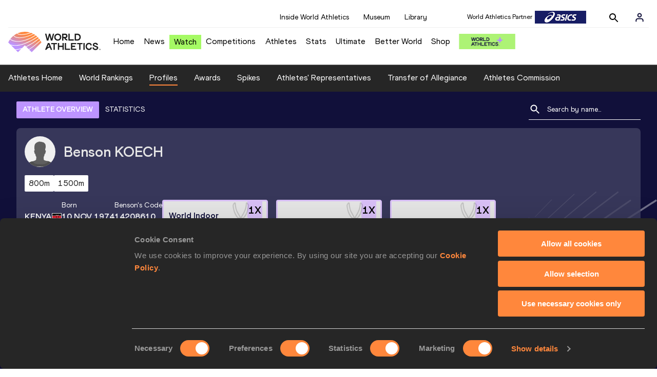

--- FILE ---
content_type: application/javascript; charset=UTF-8
request_url: https://worldathletics.org/_next/static/chunks/68c80bf9a7b4d0dfb0b0c933948329ed2c98994d.b6b0dfc2aa8ae63415d3.js
body_size: 7365
content:
(window.webpackJsonp_N_E=window.webpackJsonp_N_E||[]).push([[44],{"+LmI":function(t,e,n){"use strict";function r(t,e){if(null==t)throw new TypeError("assign requires that input parameter not be null or undefined");for(var n in e)Object.prototype.hasOwnProperty.call(e,n)&&(t[n]=e[n]);return t}n.d(e,"a",(function(){return r}))},LPPQ:function(t,e,n){"use strict";n.d(e,"a",(function(){return ae}));var r=n("fcdN");function a(t,e){(null==e||e>t.length)&&(e=t.length);for(var n=0,r=Array(e);n<e;n++)r[n]=t[n];return r}function i(t,e){var n="undefined"!=typeof Symbol&&t[Symbol.iterator]||t["@@iterator"];if(!n){if(Array.isArray(t)||(n=function(t,e){if(t){if("string"==typeof t)return a(t,e);var n={}.toString.call(t).slice(8,-1);return"Object"===n&&t.constructor&&(n=t.constructor.name),"Map"===n||"Set"===n?Array.from(t):"Arguments"===n||/^(?:Ui|I)nt(?:8|16|32)(?:Clamped)?Array$/.test(n)?a(t,e):void 0}}(t))||e&&t&&"number"==typeof t.length){n&&(t=n);var r=0,i=function(){};return{s:i,n:function(){return r>=t.length?{done:!0}:{done:!1,value:t[r++]}},e:function(t){throw t},f:i}}throw new TypeError("Invalid attempt to iterate non-iterable instance.\nIn order to be iterable, non-array objects must have a [Symbol.iterator]() method.")}var o,u=!0,c=!1;return{s:function(){n=n.call(t)},n:function(){var t=n.next();return u=t.done,t},e:function(t){c=!0,o=t},f:function(){try{u||null==n.return||n.return()}finally{if(c)throw o}}}}var o=n("48Xl"),u=n("g9KO"),c=n("/Tr7"),l=n("+LmI"),s=n("Ib5w"),d=n("JCDJ"),f=n("3REe"),v=n("/h9T"),h=n("jIYg");function y(t){if(void 0===t)throw new ReferenceError("this hasn't been initialised - super() hasn't been called");return t}function w(t,e){return(w=Object.setPrototypeOf?Object.setPrototypeOf.bind():function(t,e){return t.__proto__=e,t})(t,e)}function m(t,e){if("function"!=typeof e&&null!==e)throw new TypeError("Super expression must either be null or a function");t.prototype=Object.create(e&&e.prototype,{constructor:{value:t,writable:!0,configurable:!0}}),Object.defineProperty(t,"prototype",{writable:!1}),e&&w(t,e)}function p(t){return(p=Object.setPrototypeOf?Object.getPrototypeOf.bind():function(t){return t.__proto__||Object.getPrototypeOf(t)})(t)}function b(){try{var t=!Boolean.prototype.valueOf.call(Reflect.construct(Boolean,[],(function(){})))}catch(t){}return(b=function(){return!!t})()}function g(t,e){if(e&&("object"==Object(r.a)(e)||"function"==typeof e))return e;if(void 0!==e)throw new TypeError("Derived constructors may only return object or undefined");return y(t)}function k(t){var e=b();return function(){var n,r=p(t);if(e){var a=p(this).constructor;n=Reflect.construct(r,arguments,a)}else n=r.apply(this,arguments);return g(this,n)}}function T(t,e){if(!(t instanceof e))throw new TypeError("Cannot call a class as a function")}function x(t){var e=function(t,e){if("object"!=Object(r.a)(t)||!t)return t;var n=t[Symbol.toPrimitive];if(void 0!==n){var a=n.call(t,e||"default");if("object"!=Object(r.a)(a))return a;throw new TypeError("@@toPrimitive must return a primitive value.")}return("string"===e?String:Number)(t)}(t,"string");return"symbol"==Object(r.a)(e)?e:e+""}function O(t,e){for(var n=0;n<e.length;n++){var r=e[n];r.enumerable=r.enumerable||!1,r.configurable=!0,"value"in r&&(r.writable=!0),Object.defineProperty(t,x(r.key),r)}}function C(t,e,n){return e&&O(t.prototype,e),n&&O(t,n),Object.defineProperty(t,"prototype",{writable:!1}),t}function D(t,e,n){return(e=x(e))in t?Object.defineProperty(t,e,{value:n,enumerable:!0,configurable:!0,writable:!0}):t[e]=n,t}var U=function(){function t(){T(this,t),D(this,"priority",void 0),D(this,"subPriority",0)}return C(t,[{key:"validate",value:function(t,e){return!0}}]),t}(),j=function(t){m(n,t);var e=k(n);function n(t,r,a,i,o){var u;return T(this,n),(u=e.call(this)).value=t,u.validateValue=r,u.setValue=a,u.priority=i,o&&(u.subPriority=o),u}return C(n,[{key:"validate",value:function(t,e){return this.validateValue(t,this.value,e)}},{key:"set",value:function(t,e,n){return this.setValue(t,e,this.value,n)}}]),n}(U),M=function(t){m(n,t);var e=k(n);function n(){var t;T(this,n);for(var r=arguments.length,a=new Array(r),i=0;i<r;i++)a[i]=arguments[i];return D(y(t=e.call.apply(e,[this].concat(a))),"priority",10),D(y(t),"subPriority",-1),t}return C(n,[{key:"set",value:function(t,e){if(e.timestampIsSet)return t;var n=new Date(0);return n.setFullYear(t.getUTCFullYear(),t.getUTCMonth(),t.getUTCDate()),n.setHours(t.getUTCHours(),t.getUTCMinutes(),t.getUTCSeconds(),t.getUTCMilliseconds()),n}}]),n}(U),A=function(){function t(){T(this,t),D(this,"incompatibleTokens",void 0),D(this,"priority",void 0),D(this,"subPriority",void 0)}return C(t,[{key:"run",value:function(t,e,n,r){var a=this.parse(t,e,n,r);return a?{setter:new j(a.value,this.validate,this.set,this.priority,this.subPriority),rest:a.rest}:null}},{key:"validate",value:function(t,e,n){return!0}}]),t}(),q=function(t){m(n,t);var e=k(n);function n(){var t;T(this,n);for(var r=arguments.length,a=new Array(r),i=0;i<r;i++)a[i]=arguments[i];return D(y(t=e.call.apply(e,[this].concat(a))),"priority",140),D(y(t),"incompatibleTokens",["R","u","t","T"]),t}return C(n,[{key:"parse",value:function(t,e,n){switch(e){case"G":case"GG":case"GGG":return n.era(t,{width:"abbreviated"})||n.era(t,{width:"narrow"});case"GGGGG":return n.era(t,{width:"narrow"});case"GGGG":default:return n.era(t,{width:"wide"})||n.era(t,{width:"abbreviated"})||n.era(t,{width:"narrow"})}}},{key:"set",value:function(t,e,n){return e.era=n,t.setUTCFullYear(n,0,1),t.setUTCHours(0,0,0,0),t}}]),n}(A),E=n("w3qX"),P=/^(1[0-2]|0?\d)/,Y=/^(3[0-1]|[0-2]?\d)/,H=/^(36[0-6]|3[0-5]\d|[0-2]?\d?\d)/,N=/^(5[0-3]|[0-4]?\d)/,S=/^(2[0-3]|[0-1]?\d)/,L=/^(2[0-4]|[0-1]?\d)/,I=/^(1[0-1]|0?\d)/,Q=/^(1[0-2]|0?\d)/,R=/^[0-5]?\d/,B=/^[0-5]?\d/,F=/^\d/,X=/^\d{1,2}/,G=/^\d{1,3}/,_=/^\d{1,4}/,W=/^-?\d+/,K=/^-?\d/,Z=/^-?\d{1,2}/,J=/^-?\d{1,3}/,V=/^-?\d{1,4}/,$=/^([+-])(\d{2})(\d{2})?|Z/,z=/^([+-])(\d{2})(\d{2})|Z/,tt=/^([+-])(\d{2})(\d{2})((\d{2}))?|Z/,et=/^([+-])(\d{2}):(\d{2})|Z/,nt=/^([+-])(\d{2}):(\d{2})(:(\d{2}))?|Z/;function rt(t,e){return t?{value:e(t.value),rest:t.rest}:t}function at(t,e){var n=e.match(t);return n?{value:parseInt(n[0],10),rest:e.slice(n[0].length)}:null}function it(t,e){var n=e.match(t);if(!n)return null;if("Z"===n[0])return{value:0,rest:e.slice(1)};var r="+"===n[1]?1:-1,a=n[2]?parseInt(n[2],10):0,i=n[3]?parseInt(n[3],10):0,o=n[5]?parseInt(n[5],10):0;return{value:r*(a*E.a+i*E.b+o*E.c),rest:e.slice(n[0].length)}}function ot(t){return at(W,t)}function ut(t,e){switch(t){case 1:return at(F,e);case 2:return at(X,e);case 3:return at(G,e);case 4:return at(_,e);default:return at(new RegExp("^\\d{1,"+t+"}"),e)}}function ct(t,e){switch(t){case 1:return at(K,e);case 2:return at(Z,e);case 3:return at(J,e);case 4:return at(V,e);default:return at(new RegExp("^-?\\d{1,"+t+"}"),e)}}function lt(t){switch(t){case"morning":return 4;case"evening":return 17;case"pm":case"noon":case"afternoon":return 12;case"am":case"midnight":case"night":default:return 0}}function st(t,e){var n,r=e>0,a=r?e:1-e;if(a<=50)n=t||100;else{var i=a+50;n=t+100*Math.floor(i/100)-(t>=i%100?100:0)}return r?n:1-n}function dt(t){return t%400==0||t%4==0&&t%100!=0}var ft=function(t){m(n,t);var e=k(n);function n(){var t;T(this,n);for(var r=arguments.length,a=new Array(r),i=0;i<r;i++)a[i]=arguments[i];return D(y(t=e.call.apply(e,[this].concat(a))),"priority",130),D(y(t),"incompatibleTokens",["Y","R","u","w","I","i","e","c","t","T"]),t}return C(n,[{key:"parse",value:function(t,e,n){var r=function(t){return{year:t,isTwoDigitYear:"yy"===e}};switch(e){case"y":return rt(ut(4,t),r);case"yo":return rt(n.ordinalNumber(t,{unit:"year"}),r);default:return rt(ut(e.length,t),r)}}},{key:"validate",value:function(t,e){return e.isTwoDigitYear||e.year>0}},{key:"set",value:function(t,e,n){var r=t.getUTCFullYear();if(n.isTwoDigitYear){var a=st(n.year,r);return t.setUTCFullYear(a,0,1),t.setUTCHours(0,0,0,0),t}var i="era"in e&&1!==e.era?1-n.year:n.year;return t.setUTCFullYear(i,0,1),t.setUTCHours(0,0,0,0),t}}]),n}(A),vt=n("Szzx"),ht=n("1vjI"),yt=function(t){m(n,t);var e=k(n);function n(){var t;T(this,n);for(var r=arguments.length,a=new Array(r),i=0;i<r;i++)a[i]=arguments[i];return D(y(t=e.call.apply(e,[this].concat(a))),"priority",130),D(y(t),"incompatibleTokens",["y","R","u","Q","q","M","L","I","d","D","i","t","T"]),t}return C(n,[{key:"parse",value:function(t,e,n){var r=function(t){return{year:t,isTwoDigitYear:"YY"===e}};switch(e){case"Y":return rt(ut(4,t),r);case"Yo":return rt(n.ordinalNumber(t,{unit:"year"}),r);default:return rt(ut(e.length,t),r)}}},{key:"validate",value:function(t,e){return e.isTwoDigitYear||e.year>0}},{key:"set",value:function(t,e,n,r){var a=Object(vt.a)(t,r);if(n.isTwoDigitYear){var i=st(n.year,a);return t.setUTCFullYear(i,0,r.firstWeekContainsDate),t.setUTCHours(0,0,0,0),Object(ht.a)(t,r)}var o="era"in e&&1!==e.era?1-n.year:n.year;return t.setUTCFullYear(o,0,r.firstWeekContainsDate),t.setUTCHours(0,0,0,0),Object(ht.a)(t,r)}}]),n}(A),wt=n("tpup"),mt=function(t){m(n,t);var e=k(n);function n(){var t;T(this,n);for(var r=arguments.length,a=new Array(r),i=0;i<r;i++)a[i]=arguments[i];return D(y(t=e.call.apply(e,[this].concat(a))),"priority",130),D(y(t),"incompatibleTokens",["G","y","Y","u","Q","q","M","L","w","d","D","e","c","t","T"]),t}return C(n,[{key:"parse",value:function(t,e){return ct("R"===e?4:e.length,t)}},{key:"set",value:function(t,e,n){var r=new Date(0);return r.setUTCFullYear(n,0,4),r.setUTCHours(0,0,0,0),Object(wt.a)(r)}}]),n}(A),pt=function(t){m(n,t);var e=k(n);function n(){var t;T(this,n);for(var r=arguments.length,a=new Array(r),i=0;i<r;i++)a[i]=arguments[i];return D(y(t=e.call.apply(e,[this].concat(a))),"priority",130),D(y(t),"incompatibleTokens",["G","y","Y","R","w","I","i","e","c","t","T"]),t}return C(n,[{key:"parse",value:function(t,e){return ct("u"===e?4:e.length,t)}},{key:"set",value:function(t,e,n){return t.setUTCFullYear(n,0,1),t.setUTCHours(0,0,0,0),t}}]),n}(A),bt=function(t){m(n,t);var e=k(n);function n(){var t;T(this,n);for(var r=arguments.length,a=new Array(r),i=0;i<r;i++)a[i]=arguments[i];return D(y(t=e.call.apply(e,[this].concat(a))),"priority",120),D(y(t),"incompatibleTokens",["Y","R","q","M","L","w","I","d","D","i","e","c","t","T"]),t}return C(n,[{key:"parse",value:function(t,e,n){switch(e){case"Q":case"QQ":return ut(e.length,t);case"Qo":return n.ordinalNumber(t,{unit:"quarter"});case"QQQ":return n.quarter(t,{width:"abbreviated",context:"formatting"})||n.quarter(t,{width:"narrow",context:"formatting"});case"QQQQQ":return n.quarter(t,{width:"narrow",context:"formatting"});case"QQQQ":default:return n.quarter(t,{width:"wide",context:"formatting"})||n.quarter(t,{width:"abbreviated",context:"formatting"})||n.quarter(t,{width:"narrow",context:"formatting"})}}},{key:"validate",value:function(t,e){return e>=1&&e<=4}},{key:"set",value:function(t,e,n){return t.setUTCMonth(3*(n-1),1),t.setUTCHours(0,0,0,0),t}}]),n}(A),gt=function(t){m(n,t);var e=k(n);function n(){var t;T(this,n);for(var r=arguments.length,a=new Array(r),i=0;i<r;i++)a[i]=arguments[i];return D(y(t=e.call.apply(e,[this].concat(a))),"priority",120),D(y(t),"incompatibleTokens",["Y","R","Q","M","L","w","I","d","D","i","e","c","t","T"]),t}return C(n,[{key:"parse",value:function(t,e,n){switch(e){case"q":case"qq":return ut(e.length,t);case"qo":return n.ordinalNumber(t,{unit:"quarter"});case"qqq":return n.quarter(t,{width:"abbreviated",context:"standalone"})||n.quarter(t,{width:"narrow",context:"standalone"});case"qqqqq":return n.quarter(t,{width:"narrow",context:"standalone"});case"qqqq":default:return n.quarter(t,{width:"wide",context:"standalone"})||n.quarter(t,{width:"abbreviated",context:"standalone"})||n.quarter(t,{width:"narrow",context:"standalone"})}}},{key:"validate",value:function(t,e){return e>=1&&e<=4}},{key:"set",value:function(t,e,n){return t.setUTCMonth(3*(n-1),1),t.setUTCHours(0,0,0,0),t}}]),n}(A),kt=function(t){m(n,t);var e=k(n);function n(){var t;T(this,n);for(var r=arguments.length,a=new Array(r),i=0;i<r;i++)a[i]=arguments[i];return D(y(t=e.call.apply(e,[this].concat(a))),"incompatibleTokens",["Y","R","q","Q","L","w","I","D","i","e","c","t","T"]),D(y(t),"priority",110),t}return C(n,[{key:"parse",value:function(t,e,n){var r=function(t){return t-1};switch(e){case"M":return rt(at(P,t),r);case"MM":return rt(ut(2,t),r);case"Mo":return rt(n.ordinalNumber(t,{unit:"month"}),r);case"MMM":return n.month(t,{width:"abbreviated",context:"formatting"})||n.month(t,{width:"narrow",context:"formatting"});case"MMMMM":return n.month(t,{width:"narrow",context:"formatting"});case"MMMM":default:return n.month(t,{width:"wide",context:"formatting"})||n.month(t,{width:"abbreviated",context:"formatting"})||n.month(t,{width:"narrow",context:"formatting"})}}},{key:"validate",value:function(t,e){return e>=0&&e<=11}},{key:"set",value:function(t,e,n){return t.setUTCMonth(n,1),t.setUTCHours(0,0,0,0),t}}]),n}(A),Tt=function(t){m(n,t);var e=k(n);function n(){var t;T(this,n);for(var r=arguments.length,a=new Array(r),i=0;i<r;i++)a[i]=arguments[i];return D(y(t=e.call.apply(e,[this].concat(a))),"priority",110),D(y(t),"incompatibleTokens",["Y","R","q","Q","M","w","I","D","i","e","c","t","T"]),t}return C(n,[{key:"parse",value:function(t,e,n){var r=function(t){return t-1};switch(e){case"L":return rt(at(P,t),r);case"LL":return rt(ut(2,t),r);case"Lo":return rt(n.ordinalNumber(t,{unit:"month"}),r);case"LLL":return n.month(t,{width:"abbreviated",context:"standalone"})||n.month(t,{width:"narrow",context:"standalone"});case"LLLLL":return n.month(t,{width:"narrow",context:"standalone"});case"LLLL":default:return n.month(t,{width:"wide",context:"standalone"})||n.month(t,{width:"abbreviated",context:"standalone"})||n.month(t,{width:"narrow",context:"standalone"})}}},{key:"validate",value:function(t,e){return e>=0&&e<=11}},{key:"set",value:function(t,e,n){return t.setUTCMonth(n,1),t.setUTCHours(0,0,0,0),t}}]),n}(A),xt=n("ErpD");var Ot=function(t){m(n,t);var e=k(n);function n(){var t;T(this,n);for(var r=arguments.length,a=new Array(r),i=0;i<r;i++)a[i]=arguments[i];return D(y(t=e.call.apply(e,[this].concat(a))),"priority",100),D(y(t),"incompatibleTokens",["y","R","u","q","Q","M","L","I","d","D","i","t","T"]),t}return C(n,[{key:"parse",value:function(t,e,n){switch(e){case"w":return at(N,t);case"wo":return n.ordinalNumber(t,{unit:"week"});default:return ut(e.length,t)}}},{key:"validate",value:function(t,e){return e>=1&&e<=53}},{key:"set",value:function(t,e,n,r){return Object(ht.a)(function(t,e,n){Object(h.a)(2,arguments);var r=Object(c.a)(t),a=Object(v.a)(e),i=Object(xt.a)(r,n)-a;return r.setUTCDate(r.getUTCDate()-7*i),r}(t,n,r),r)}}]),n}(A),Ct=n("lgZR");var Dt=function(t){m(n,t);var e=k(n);function n(){var t;T(this,n);for(var r=arguments.length,a=new Array(r),i=0;i<r;i++)a[i]=arguments[i];return D(y(t=e.call.apply(e,[this].concat(a))),"priority",100),D(y(t),"incompatibleTokens",["y","Y","u","q","Q","M","L","w","d","D","e","c","t","T"]),t}return C(n,[{key:"parse",value:function(t,e,n){switch(e){case"I":return at(N,t);case"Io":return n.ordinalNumber(t,{unit:"week"});default:return ut(e.length,t)}}},{key:"validate",value:function(t,e){return e>=1&&e<=53}},{key:"set",value:function(t,e,n){return Object(wt.a)(function(t,e){Object(h.a)(2,arguments);var n=Object(c.a)(t),r=Object(v.a)(e),a=Object(Ct.a)(n)-r;return n.setUTCDate(n.getUTCDate()-7*a),n}(t,n))}}]),n}(A),Ut=[31,28,31,30,31,30,31,31,30,31,30,31],jt=[31,29,31,30,31,30,31,31,30,31,30,31],Mt=function(t){m(n,t);var e=k(n);function n(){var t;T(this,n);for(var r=arguments.length,a=new Array(r),i=0;i<r;i++)a[i]=arguments[i];return D(y(t=e.call.apply(e,[this].concat(a))),"priority",90),D(y(t),"subPriority",1),D(y(t),"incompatibleTokens",["Y","R","q","Q","w","I","D","i","e","c","t","T"]),t}return C(n,[{key:"parse",value:function(t,e,n){switch(e){case"d":return at(Y,t);case"do":return n.ordinalNumber(t,{unit:"date"});default:return ut(e.length,t)}}},{key:"validate",value:function(t,e){var n=dt(t.getUTCFullYear()),r=t.getUTCMonth();return n?e>=1&&e<=jt[r]:e>=1&&e<=Ut[r]}},{key:"set",value:function(t,e,n){return t.setUTCDate(n),t.setUTCHours(0,0,0,0),t}}]),n}(A),At=function(t){m(n,t);var e=k(n);function n(){var t;T(this,n);for(var r=arguments.length,a=new Array(r),i=0;i<r;i++)a[i]=arguments[i];return D(y(t=e.call.apply(e,[this].concat(a))),"priority",90),D(y(t),"subpriority",1),D(y(t),"incompatibleTokens",["Y","R","q","Q","M","L","w","I","d","E","i","e","c","t","T"]),t}return C(n,[{key:"parse",value:function(t,e,n){switch(e){case"D":case"DD":return at(H,t);case"Do":return n.ordinalNumber(t,{unit:"date"});default:return ut(e.length,t)}}},{key:"validate",value:function(t,e){return dt(t.getUTCFullYear())?e>=1&&e<=366:e>=1&&e<=365}},{key:"set",value:function(t,e,n){return t.setUTCMonth(0,n),t.setUTCHours(0,0,0,0),t}}]),n}(A),qt=n("vq9N");function Et(t,e,n){var r,a,i,o,u,l,s,d;Object(h.a)(2,arguments);var f=Object(qt.a)(),y=Object(v.a)(null!==(r=null!==(a=null!==(i=null!==(o=null==n?void 0:n.weekStartsOn)&&void 0!==o?o:null==n||null===(u=n.locale)||void 0===u||null===(l=u.options)||void 0===l?void 0:l.weekStartsOn)&&void 0!==i?i:f.weekStartsOn)&&void 0!==a?a:null===(s=f.locale)||void 0===s||null===(d=s.options)||void 0===d?void 0:d.weekStartsOn)&&void 0!==r?r:0);if(!(y>=0&&y<=6))throw new RangeError("weekStartsOn must be between 0 and 6 inclusively");var w=Object(c.a)(t),m=Object(v.a)(e),p=w.getUTCDay(),b=m%7,g=(b+7)%7,k=(g<y?7:0)+m-p;return w.setUTCDate(w.getUTCDate()+k),w}var Pt=function(t){m(n,t);var e=k(n);function n(){var t;T(this,n);for(var r=arguments.length,a=new Array(r),i=0;i<r;i++)a[i]=arguments[i];return D(y(t=e.call.apply(e,[this].concat(a))),"priority",90),D(y(t),"incompatibleTokens",["D","i","e","c","t","T"]),t}return C(n,[{key:"parse",value:function(t,e,n){switch(e){case"E":case"EE":case"EEE":return n.day(t,{width:"abbreviated",context:"formatting"})||n.day(t,{width:"short",context:"formatting"})||n.day(t,{width:"narrow",context:"formatting"});case"EEEEE":return n.day(t,{width:"narrow",context:"formatting"});case"EEEEEE":return n.day(t,{width:"short",context:"formatting"})||n.day(t,{width:"narrow",context:"formatting"});case"EEEE":default:return n.day(t,{width:"wide",context:"formatting"})||n.day(t,{width:"abbreviated",context:"formatting"})||n.day(t,{width:"short",context:"formatting"})||n.day(t,{width:"narrow",context:"formatting"})}}},{key:"validate",value:function(t,e){return e>=0&&e<=6}},{key:"set",value:function(t,e,n,r){return(t=Et(t,n,r)).setUTCHours(0,0,0,0),t}}]),n}(A),Yt=function(t){m(n,t);var e=k(n);function n(){var t;T(this,n);for(var r=arguments.length,a=new Array(r),i=0;i<r;i++)a[i]=arguments[i];return D(y(t=e.call.apply(e,[this].concat(a))),"priority",90),D(y(t),"incompatibleTokens",["y","R","u","q","Q","M","L","I","d","D","E","i","c","t","T"]),t}return C(n,[{key:"parse",value:function(t,e,n,r){var a=function(t){var e=7*Math.floor((t-1)/7);return(t+r.weekStartsOn+6)%7+e};switch(e){case"e":case"ee":return rt(ut(e.length,t),a);case"eo":return rt(n.ordinalNumber(t,{unit:"day"}),a);case"eee":return n.day(t,{width:"abbreviated",context:"formatting"})||n.day(t,{width:"short",context:"formatting"})||n.day(t,{width:"narrow",context:"formatting"});case"eeeee":return n.day(t,{width:"narrow",context:"formatting"});case"eeeeee":return n.day(t,{width:"short",context:"formatting"})||n.day(t,{width:"narrow",context:"formatting"});case"eeee":default:return n.day(t,{width:"wide",context:"formatting"})||n.day(t,{width:"abbreviated",context:"formatting"})||n.day(t,{width:"short",context:"formatting"})||n.day(t,{width:"narrow",context:"formatting"})}}},{key:"validate",value:function(t,e){return e>=0&&e<=6}},{key:"set",value:function(t,e,n,r){return(t=Et(t,n,r)).setUTCHours(0,0,0,0),t}}]),n}(A),Ht=function(t){m(n,t);var e=k(n);function n(){var t;T(this,n);for(var r=arguments.length,a=new Array(r),i=0;i<r;i++)a[i]=arguments[i];return D(y(t=e.call.apply(e,[this].concat(a))),"priority",90),D(y(t),"incompatibleTokens",["y","R","u","q","Q","M","L","I","d","D","E","i","e","t","T"]),t}return C(n,[{key:"parse",value:function(t,e,n,r){var a=function(t){var e=7*Math.floor((t-1)/7);return(t+r.weekStartsOn+6)%7+e};switch(e){case"c":case"cc":return rt(ut(e.length,t),a);case"co":return rt(n.ordinalNumber(t,{unit:"day"}),a);case"ccc":return n.day(t,{width:"abbreviated",context:"standalone"})||n.day(t,{width:"short",context:"standalone"})||n.day(t,{width:"narrow",context:"standalone"});case"ccccc":return n.day(t,{width:"narrow",context:"standalone"});case"cccccc":return n.day(t,{width:"short",context:"standalone"})||n.day(t,{width:"narrow",context:"standalone"});case"cccc":default:return n.day(t,{width:"wide",context:"standalone"})||n.day(t,{width:"abbreviated",context:"standalone"})||n.day(t,{width:"short",context:"standalone"})||n.day(t,{width:"narrow",context:"standalone"})}}},{key:"validate",value:function(t,e){return e>=0&&e<=6}},{key:"set",value:function(t,e,n,r){return(t=Et(t,n,r)).setUTCHours(0,0,0,0),t}}]),n}(A);var Nt=function(t){m(n,t);var e=k(n);function n(){var t;T(this,n);for(var r=arguments.length,a=new Array(r),i=0;i<r;i++)a[i]=arguments[i];return D(y(t=e.call.apply(e,[this].concat(a))),"priority",90),D(y(t),"incompatibleTokens",["y","Y","u","q","Q","M","L","w","d","D","E","e","c","t","T"]),t}return C(n,[{key:"parse",value:function(t,e,n){var r=function(t){return 0===t?7:t};switch(e){case"i":case"ii":return ut(e.length,t);case"io":return n.ordinalNumber(t,{unit:"day"});case"iii":return rt(n.day(t,{width:"abbreviated",context:"formatting"})||n.day(t,{width:"short",context:"formatting"})||n.day(t,{width:"narrow",context:"formatting"}),r);case"iiiii":return rt(n.day(t,{width:"narrow",context:"formatting"}),r);case"iiiiii":return rt(n.day(t,{width:"short",context:"formatting"})||n.day(t,{width:"narrow",context:"formatting"}),r);case"iiii":default:return rt(n.day(t,{width:"wide",context:"formatting"})||n.day(t,{width:"abbreviated",context:"formatting"})||n.day(t,{width:"short",context:"formatting"})||n.day(t,{width:"narrow",context:"formatting"}),r)}}},{key:"validate",value:function(t,e){return e>=1&&e<=7}},{key:"set",value:function(t,e,n){return(t=function(t,e){Object(h.a)(2,arguments);var n=Object(v.a)(e);n%7==0&&(n-=7);var r=1,a=Object(c.a)(t),i=a.getUTCDay(),o=((n%7+7)%7<r?7:0)+n-i;return a.setUTCDate(a.getUTCDate()+o),a}(t,n)).setUTCHours(0,0,0,0),t}}]),n}(A),St=function(t){m(n,t);var e=k(n);function n(){var t;T(this,n);for(var r=arguments.length,a=new Array(r),i=0;i<r;i++)a[i]=arguments[i];return D(y(t=e.call.apply(e,[this].concat(a))),"priority",80),D(y(t),"incompatibleTokens",["b","B","H","k","t","T"]),t}return C(n,[{key:"parse",value:function(t,e,n){switch(e){case"a":case"aa":case"aaa":return n.dayPeriod(t,{width:"abbreviated",context:"formatting"})||n.dayPeriod(t,{width:"narrow",context:"formatting"});case"aaaaa":return n.dayPeriod(t,{width:"narrow",context:"formatting"});case"aaaa":default:return n.dayPeriod(t,{width:"wide",context:"formatting"})||n.dayPeriod(t,{width:"abbreviated",context:"formatting"})||n.dayPeriod(t,{width:"narrow",context:"formatting"})}}},{key:"set",value:function(t,e,n){return t.setUTCHours(lt(n),0,0,0),t}}]),n}(A),Lt=function(t){m(n,t);var e=k(n);function n(){var t;T(this,n);for(var r=arguments.length,a=new Array(r),i=0;i<r;i++)a[i]=arguments[i];return D(y(t=e.call.apply(e,[this].concat(a))),"priority",80),D(y(t),"incompatibleTokens",["a","B","H","k","t","T"]),t}return C(n,[{key:"parse",value:function(t,e,n){switch(e){case"b":case"bb":case"bbb":return n.dayPeriod(t,{width:"abbreviated",context:"formatting"})||n.dayPeriod(t,{width:"narrow",context:"formatting"});case"bbbbb":return n.dayPeriod(t,{width:"narrow",context:"formatting"});case"bbbb":default:return n.dayPeriod(t,{width:"wide",context:"formatting"})||n.dayPeriod(t,{width:"abbreviated",context:"formatting"})||n.dayPeriod(t,{width:"narrow",context:"formatting"})}}},{key:"set",value:function(t,e,n){return t.setUTCHours(lt(n),0,0,0),t}}]),n}(A),It=function(t){m(n,t);var e=k(n);function n(){var t;T(this,n);for(var r=arguments.length,a=new Array(r),i=0;i<r;i++)a[i]=arguments[i];return D(y(t=e.call.apply(e,[this].concat(a))),"priority",80),D(y(t),"incompatibleTokens",["a","b","t","T"]),t}return C(n,[{key:"parse",value:function(t,e,n){switch(e){case"B":case"BB":case"BBB":return n.dayPeriod(t,{width:"abbreviated",context:"formatting"})||n.dayPeriod(t,{width:"narrow",context:"formatting"});case"BBBBB":return n.dayPeriod(t,{width:"narrow",context:"formatting"});case"BBBB":default:return n.dayPeriod(t,{width:"wide",context:"formatting"})||n.dayPeriod(t,{width:"abbreviated",context:"formatting"})||n.dayPeriod(t,{width:"narrow",context:"formatting"})}}},{key:"set",value:function(t,e,n){return t.setUTCHours(lt(n),0,0,0),t}}]),n}(A),Qt=function(t){m(n,t);var e=k(n);function n(){var t;T(this,n);for(var r=arguments.length,a=new Array(r),i=0;i<r;i++)a[i]=arguments[i];return D(y(t=e.call.apply(e,[this].concat(a))),"priority",70),D(y(t),"incompatibleTokens",["H","K","k","t","T"]),t}return C(n,[{key:"parse",value:function(t,e,n){switch(e){case"h":return at(Q,t);case"ho":return n.ordinalNumber(t,{unit:"hour"});default:return ut(e.length,t)}}},{key:"validate",value:function(t,e){return e>=1&&e<=12}},{key:"set",value:function(t,e,n){var r=t.getUTCHours()>=12;return r&&n<12?t.setUTCHours(n+12,0,0,0):r||12!==n?t.setUTCHours(n,0,0,0):t.setUTCHours(0,0,0,0),t}}]),n}(A),Rt=function(t){m(n,t);var e=k(n);function n(){var t;T(this,n);for(var r=arguments.length,a=new Array(r),i=0;i<r;i++)a[i]=arguments[i];return D(y(t=e.call.apply(e,[this].concat(a))),"priority",70),D(y(t),"incompatibleTokens",["a","b","h","K","k","t","T"]),t}return C(n,[{key:"parse",value:function(t,e,n){switch(e){case"H":return at(S,t);case"Ho":return n.ordinalNumber(t,{unit:"hour"});default:return ut(e.length,t)}}},{key:"validate",value:function(t,e){return e>=0&&e<=23}},{key:"set",value:function(t,e,n){return t.setUTCHours(n,0,0,0),t}}]),n}(A),Bt=function(t){m(n,t);var e=k(n);function n(){var t;T(this,n);for(var r=arguments.length,a=new Array(r),i=0;i<r;i++)a[i]=arguments[i];return D(y(t=e.call.apply(e,[this].concat(a))),"priority",70),D(y(t),"incompatibleTokens",["h","H","k","t","T"]),t}return C(n,[{key:"parse",value:function(t,e,n){switch(e){case"K":return at(I,t);case"Ko":return n.ordinalNumber(t,{unit:"hour"});default:return ut(e.length,t)}}},{key:"validate",value:function(t,e){return e>=0&&e<=11}},{key:"set",value:function(t,e,n){return t.getUTCHours()>=12&&n<12?t.setUTCHours(n+12,0,0,0):t.setUTCHours(n,0,0,0),t}}]),n}(A),Ft=function(t){m(n,t);var e=k(n);function n(){var t;T(this,n);for(var r=arguments.length,a=new Array(r),i=0;i<r;i++)a[i]=arguments[i];return D(y(t=e.call.apply(e,[this].concat(a))),"priority",70),D(y(t),"incompatibleTokens",["a","b","h","H","K","t","T"]),t}return C(n,[{key:"parse",value:function(t,e,n){switch(e){case"k":return at(L,t);case"ko":return n.ordinalNumber(t,{unit:"hour"});default:return ut(e.length,t)}}},{key:"validate",value:function(t,e){return e>=1&&e<=24}},{key:"set",value:function(t,e,n){var r=n<=24?n%24:n;return t.setUTCHours(r,0,0,0),t}}]),n}(A),Xt=function(t){m(n,t);var e=k(n);function n(){var t;T(this,n);for(var r=arguments.length,a=new Array(r),i=0;i<r;i++)a[i]=arguments[i];return D(y(t=e.call.apply(e,[this].concat(a))),"priority",60),D(y(t),"incompatibleTokens",["t","T"]),t}return C(n,[{key:"parse",value:function(t,e,n){switch(e){case"m":return at(R,t);case"mo":return n.ordinalNumber(t,{unit:"minute"});default:return ut(e.length,t)}}},{key:"validate",value:function(t,e){return e>=0&&e<=59}},{key:"set",value:function(t,e,n){return t.setUTCMinutes(n,0,0),t}}]),n}(A),Gt=function(t){m(n,t);var e=k(n);function n(){var t;T(this,n);for(var r=arguments.length,a=new Array(r),i=0;i<r;i++)a[i]=arguments[i];return D(y(t=e.call.apply(e,[this].concat(a))),"priority",50),D(y(t),"incompatibleTokens",["t","T"]),t}return C(n,[{key:"parse",value:function(t,e,n){switch(e){case"s":return at(B,t);case"so":return n.ordinalNumber(t,{unit:"second"});default:return ut(e.length,t)}}},{key:"validate",value:function(t,e){return e>=0&&e<=59}},{key:"set",value:function(t,e,n){return t.setUTCSeconds(n,0),t}}]),n}(A),_t=function(t){m(n,t);var e=k(n);function n(){var t;T(this,n);for(var r=arguments.length,a=new Array(r),i=0;i<r;i++)a[i]=arguments[i];return D(y(t=e.call.apply(e,[this].concat(a))),"priority",30),D(y(t),"incompatibleTokens",["t","T"]),t}return C(n,[{key:"parse",value:function(t,e){return rt(ut(e.length,t),(function(t){return Math.floor(t*Math.pow(10,3-e.length))}))}},{key:"set",value:function(t,e,n){return t.setUTCMilliseconds(n),t}}]),n}(A),Wt=function(t){m(n,t);var e=k(n);function n(){var t;T(this,n);for(var r=arguments.length,a=new Array(r),i=0;i<r;i++)a[i]=arguments[i];return D(y(t=e.call.apply(e,[this].concat(a))),"priority",10),D(y(t),"incompatibleTokens",["t","T","x"]),t}return C(n,[{key:"parse",value:function(t,e){switch(e){case"X":return it($,t);case"XX":return it(z,t);case"XXXX":return it(tt,t);case"XXXXX":return it(nt,t);case"XXX":default:return it(et,t)}}},{key:"set",value:function(t,e,n){return e.timestampIsSet?t:new Date(t.getTime()-n)}}]),n}(A),Kt=function(t){m(n,t);var e=k(n);function n(){var t;T(this,n);for(var r=arguments.length,a=new Array(r),i=0;i<r;i++)a[i]=arguments[i];return D(y(t=e.call.apply(e,[this].concat(a))),"priority",10),D(y(t),"incompatibleTokens",["t","T","X"]),t}return C(n,[{key:"parse",value:function(t,e){switch(e){case"x":return it($,t);case"xx":return it(z,t);case"xxxx":return it(tt,t);case"xxxxx":return it(nt,t);case"xxx":default:return it(et,t)}}},{key:"set",value:function(t,e,n){return e.timestampIsSet?t:new Date(t.getTime()-n)}}]),n}(A),Zt=function(t){m(n,t);var e=k(n);function n(){var t;T(this,n);for(var r=arguments.length,a=new Array(r),i=0;i<r;i++)a[i]=arguments[i];return D(y(t=e.call.apply(e,[this].concat(a))),"priority",40),D(y(t),"incompatibleTokens","*"),t}return C(n,[{key:"parse",value:function(t){return ot(t)}},{key:"set",value:function(t,e,n){return[new Date(1e3*n),{timestampIsSet:!0}]}}]),n}(A),Jt=function(t){m(n,t);var e=k(n);function n(){var t;T(this,n);for(var r=arguments.length,a=new Array(r),i=0;i<r;i++)a[i]=arguments[i];return D(y(t=e.call.apply(e,[this].concat(a))),"priority",20),D(y(t),"incompatibleTokens","*"),t}return C(n,[{key:"parse",value:function(t){return ot(t)}},{key:"set",value:function(t,e,n){return[new Date(n),{timestampIsSet:!0}]}}]),n}(A),Vt={G:new q,y:new ft,Y:new yt,R:new mt,u:new pt,Q:new bt,q:new gt,M:new kt,L:new Tt,w:new Ot,I:new Dt,d:new Mt,D:new At,E:new Pt,e:new Yt,c:new Ht,i:new Nt,a:new St,b:new Lt,B:new It,h:new Qt,H:new Rt,K:new Bt,k:new Ft,m:new Xt,s:new Gt,S:new _t,X:new Wt,x:new Kt,t:new Zt,T:new Jt},$t=/[yYQqMLwIdDecihHKkms]o|(\w)\1*|''|'(''|[^'])+('|$)|./g,zt=/P+p+|P+|p+|''|'(''|[^'])+('|$)|./g,te=/^'([^]*?)'?$/,ee=/''/g,ne=/\S/,re=/[a-zA-Z]/;function ae(t,e,n,a){var y,w,m,p,b,g,k,T,x,O,C,D,U,j,A,q,E,P;Object(h.a)(3,arguments);var Y=String(t),H=String(e),N=Object(qt.a)(),S=null!==(y=null!==(w=null==a?void 0:a.locale)&&void 0!==w?w:N.locale)&&void 0!==y?y:o.a;if(!S.match)throw new RangeError("locale must contain match property");var L=Object(v.a)(null!==(m=null!==(p=null!==(b=null!==(g=null==a?void 0:a.firstWeekContainsDate)&&void 0!==g?g:null==a||null===(k=a.locale)||void 0===k||null===(T=k.options)||void 0===T?void 0:T.firstWeekContainsDate)&&void 0!==b?b:N.firstWeekContainsDate)&&void 0!==p?p:null===(x=N.locale)||void 0===x||null===(O=x.options)||void 0===O?void 0:O.firstWeekContainsDate)&&void 0!==m?m:1);if(!(L>=1&&L<=7))throw new RangeError("firstWeekContainsDate must be between 1 and 7 inclusively");var I=Object(v.a)(null!==(C=null!==(D=null!==(U=null!==(j=null==a?void 0:a.weekStartsOn)&&void 0!==j?j:null==a||null===(A=a.locale)||void 0===A||null===(q=A.options)||void 0===q?void 0:q.weekStartsOn)&&void 0!==U?U:N.weekStartsOn)&&void 0!==D?D:null===(E=N.locale)||void 0===E||null===(P=E.options)||void 0===P?void 0:P.weekStartsOn)&&void 0!==C?C:0);if(!(I>=0&&I<=6))throw new RangeError("weekStartsOn must be between 0 and 6 inclusively");if(""===H)return""===Y?Object(c.a)(n):new Date(NaN);var Q,R={firstWeekContainsDate:L,weekStartsOn:I,locale:S},B=[new M],F=H.match(zt).map((function(t){var e=t[0];return e in s.a?(0,s.a[e])(t,S.formatLong):t})).join("").match($t),X=[],G=i(F);try{var _=function(){var e=Q.value;null!=a&&a.useAdditionalWeekYearTokens||!Object(f.b)(e)||Object(f.c)(e,H,t),null!=a&&a.useAdditionalDayOfYearTokens||!Object(f.a)(e)||Object(f.c)(e,H,t);var n=e[0],r=Vt[n];if(r){var i=r.incompatibleTokens;if(Array.isArray(i)){var o=X.find((function(t){return i.includes(t.token)||t.token===n}));if(o)throw new RangeError("The format string mustn't contain `".concat(o.fullToken,"` and `").concat(e,"` at the same time"))}else if("*"===r.incompatibleTokens&&X.length>0)throw new RangeError("The format string mustn't contain `".concat(e,"` and any other token at the same time"));X.push({token:n,fullToken:e});var u=r.run(Y,e,S.match,R);if(!u)return{v:new Date(NaN)};B.push(u.setter),Y=u.rest}else{if(n.match(re))throw new RangeError("Format string contains an unescaped latin alphabet character `"+n+"`");if("''"===e?e="'":"'"===n&&(e=ie(e)),0!==Y.indexOf(e))return{v:new Date(NaN)};Y=Y.slice(e.length)}};for(G.s();!(Q=G.n()).done;){var W=_();if("object"===Object(r.a)(W))return W.v}}catch(t){G.e(t)}finally{G.f()}if(Y.length>0&&ne.test(Y))return new Date(NaN);var K=B.map((function(t){return t.priority})).sort((function(t,e){return e-t})).filter((function(t,e,n){return n.indexOf(t)===e})).map((function(t){return B.filter((function(e){return e.priority===t})).sort((function(t,e){return e.subPriority-t.subPriority}))})).map((function(t){return t[0]})),Z=Object(c.a)(n);if(isNaN(Z.getTime()))return new Date(NaN);var J,V=Object(u.a)(Z,Object(d.a)(Z)),$={},z=i(K);try{for(z.s();!(J=z.n()).done;){var tt=J.value;if(!tt.validate(V,R))return new Date(NaN);var et=tt.set(V,$,R);Array.isArray(et)?(V=et[0],Object(l.a)($,et[1])):V=et}}catch(t){z.e(t)}finally{z.f()}return V}function ie(t){return t.match(te)[1].replace(ee,"'")}},ynuQ:function(t,e,n){"use strict";n.d(e,"a",(function(){return o}));var r=n("Se/U"),a=n("LPPQ");function i(){var t="/app/utils/getAgeFromDate.js",e=new Function("return this")(),n="__coverage__",r=e[n]||(e[n]={});r[t]&&"ecf77b5d1c93de979d1698021c19256e79df821d"===r[t].hash||(r[t]={path:"/app/utils/getAgeFromDate.js",statementMap:{0:{start:{line:4,column:2},end:{line:4,column:31}},1:{start:{line:4,column:19},end:{line:4,column:31}},2:{start:{line:5,column:16},end:{line:5,column:26}},3:{start:{line:7,column:20},end:{line:7,column:97}},4:{start:{line:9,column:2},end:{line:11,column:3}},5:{start:{line:10,column:4},end:{line:10,column:52}},6:{start:{line:13,column:2},end:{line:15,column:3}},7:{start:{line:14,column:4},end:{line:14,column:14}},8:{start:{line:17,column:12},end:{line:17,column:57}},9:{start:{line:18,column:12},end:{line:18,column:51}},10:{start:{line:19,column:2},end:{line:21,column:3}},11:{start:{line:20,column:4},end:{line:20,column:10}},12:{start:{line:22,column:2},end:{line:22,column:13}}},fnMap:{0:{name:"getAge",decl:{start:{line:3,column:24},end:{line:3,column:30}},loc:{start:{line:3,column:43},end:{line:23,column:1}},line:3}},branchMap:{0:{loc:{start:{line:4,column:2},end:{line:4,column:31}},type:"if",locations:[{start:{line:4,column:2},end:{line:4,column:31}},{start:{line:4,column:2},end:{line:4,column:31}}],line:4},1:{loc:{start:{line:7,column:20},end:{line:7,column:97}},type:"binary-expr",locations:[{start:{line:7,column:20},end:{line:7,column:49}},{start:{line:7,column:53},end:{line:7,column:97}}],line:7},2:{loc:{start:{line:9,column:2},end:{line:11,column:3}},type:"if",locations:[{start:{line:9,column:2},end:{line:11,column:3}},{start:{line:9,column:2},end:{line:11,column:3}}],line:9},3:{loc:{start:{line:9,column:6},end:{line:9,column:53}},type:"binary-expr",locations:[{start:{line:9,column:6},end:{line:9,column:25}},{start:{line:9,column:29},end:{line:9,column:53}}],line:9},4:{loc:{start:{line:13,column:2},end:{line:15,column:3}},type:"if",locations:[{start:{line:13,column:2},end:{line:15,column:3}},{start:{line:13,column:2},end:{line:15,column:3}}],line:13},5:{loc:{start:{line:19,column:2},end:{line:21,column:3}},type:"if",locations:[{start:{line:19,column:2},end:{line:21,column:3}},{start:{line:19,column:2},end:{line:21,column:3}}],line:19},6:{loc:{start:{line:19,column:6},end:{line:19,column:65}},type:"binary-expr",locations:[{start:{line:19,column:6},end:{line:19,column:11}},{start:{line:19,column:16},end:{line:19,column:23}},{start:{line:19,column:27},end:{line:19,column:64}}],line:19}},s:{0:0,1:0,2:0,3:0,4:0,5:0,6:0,7:0,8:0,9:0,10:0,11:0,12:0},f:{0:0},b:{0:[0,0],1:[0,0],2:[0,0],3:[0,0],4:[0,0],5:[0,0],6:[0,0,0]},_coverageSchema:"1a1c01bbd47fc00a2c39e90264f33305004495a9",hash:"ecf77b5d1c93de979d1698021c19256e79df821d"});var a=r[t];return i=function(){return a},a}function o(t){if(i().f[0]++,i().s[0]++,!t)return i().b[0][0]++,i().s[1]++,null;i().b[0][1]++;var e=(i().s[2]++,new Date),n=(i().s[3]++,i().b[1][0]++,Object(r.a)(new Date(t))&&(i().b[1][1]++,Object(a.a)(t,"dd MMM yyyy",new Date)));if(i().s[4]++,i().b[3][0]++,!Object(r.a)(n)&&(i().b[3][1]++,4===(null==t?void 0:t.length)))return i().b[2][0]++,i().s[5]++,e.getFullYear()-Number(t);if(i().b[2][1]++,i().s[6]++,!Object(r.a)(n))return i().b[4][0]++,i().s[7]++,"";i().b[4][1]++;var o=(i().s[8]++,e.getFullYear()-n.getFullYear()),u=(i().s[9]++,e.getMonth()-n.getMonth());return i().s[10]++,i().b[6][0]++,u<0||(i().b[6][1]++,0===u&&(i().b[6][2]++,e.getDate()<n.getDate()))?(i().b[5][0]++,i().s[11]++,o--):i().b[5][1]++,i().s[12]++,o}i()}}]);